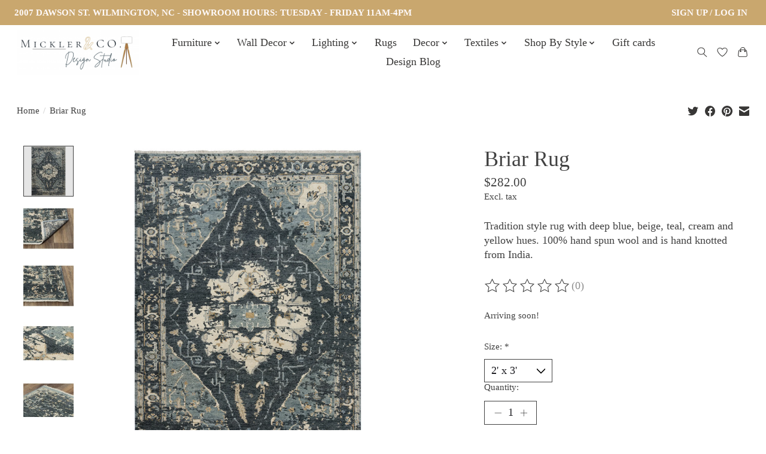

--- FILE ---
content_type: text/javascript;charset=utf-8
request_url: https://shop.micklerco.com/services/stats/pageview.js?product=61062017&hash=e97b
body_size: -413
content:
// SEOshop 20-01-2026 18:58:56